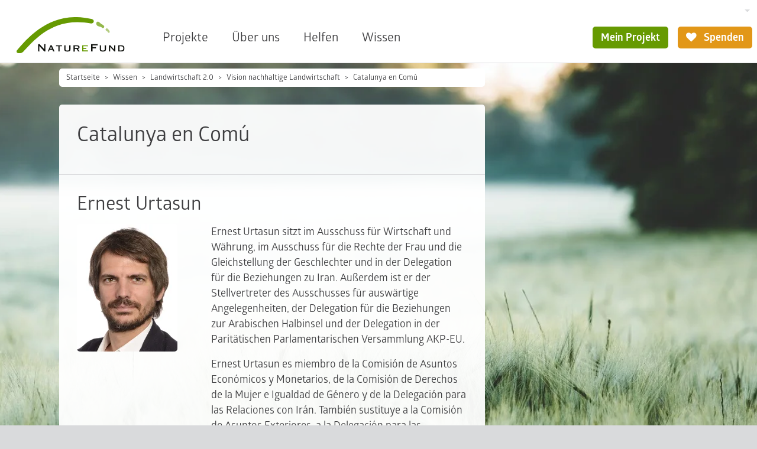

--- FILE ---
content_type: text/html; charset=utf-8
request_url: https://www.naturefund.de/landwirtschaft_20/vision/partizipation/eu_parlamentarier/spanische_eu_parlamentarier/catalunya_en_comu
body_size: 6800
content:
<!DOCTYPE html><html lang="de-DE"><head><meta charset="utf-8"><!-- This website is powered by TYPO3 - inspiring people to share! TYPO3 is a free open source Content Management Framework initially created by Kasper Skaarhoj and licensed under GNU/GPL. TYPO3 is copyright 1998-2026 of Kasper Skaarhoj. Extensions are copyright of their respective owners. Information and contribution at https://typo3.org/ --><link rel="icon" href="/typo3conf/ext/naturefund/Resources/Public/Icons/favicon.ico" type="image/vnd.microsoft.icon"><title>Catalunya en Comú | Naturefund</title><meta name="generator" content="TYPO3 CMS"/><meta name="viewport" content="width=device-width, initial-scale=1.0"/><meta name="twitter:card" content="summary"/><link rel="stylesheet" href="/typo3temp/assets/compressed/merged-a576458bb50c4a520519f7722eff901f-min.css.1769006674.gzip" media="all"><link rel="apple-touch-icon" sizes="180x180" href="/typo3conf/ext/naturefund/Resources/Public/Icons/touch-icon.png"><link rel="preload" href="/typo3conf/ext/naturefund/Resources/Public/Fonts/Glober-Bold.woff2" as="font" type="font/woff2" crossorigin><link rel="preload" href="/typo3conf/ext/naturefund/Resources/Public/Fonts/Glober-Regular.woff2" as="font" type="font/woff2" crossorigin><link rel="preload" href="/typo3conf/ext/naturefund/Resources/Public/Fonts/nf-symbols.woff2?59" as="font" type="font/woff2" crossorigin><script data-ignore="1" data-cookieconsent="statistics" type="text/plain"></script><script data-ignore="1" >(function(){if(typeof window.tx_cookieconsent_init == 'undefined'){ window.tx_cookieconsent_init = true; window.dataLayer = window.dataLayer || []; if(typeof window.gtag == 'undefined') window.gtag = function() { window.dataLayer.push(arguments); }; window.gtag('consent', 'default', { ad_storage: 'denied', analytics_storage: 'denied', ad_user_data: 'denied', ad_personalization: 'denied', wait_for_update: 500 }); setTimeout(function(){ /* Google Tag Manager */ (function(w,d,s,l,i){w[l]=w[l]||[];w[l].push({'gtm.start': new Date().getTime(),event:'gtm.js'});var f=d.getElementsByTagName(s)[0], j=d.createElement(s),dl=l!='dataLayer'?'&l='+l:'';j.async=true;j.src= 'https://www.googletagmanager.com/gtm.js?id='+i+dl;f.parentNode.insertBefore(j,f); })(window,document,'script','dataLayer','GTM-KL947QM'); /* End Google Tag Manager */ }, 0); }})();</script><script data-ignore="1" data-cookieconsent="statistics" type="text/plain">/* DP publisch Events to Tag Manager */ gtag('consent', 'update', { 'analytics_storage': 'granted' }); window.dataLayer.push({ 'event': 'dp-cookie-statistics-accept' }); /* End DP publisch Events to Tag Manager */</script><script data-ignore="1" data-cookieconsent="marketing" type="text/plain">/* DP publisch Events to Tag Manager */ gtag('consent', 'update', { 'ad_storage': 'granted', 'ad_user_data': 'granted', 'ad_personalization': 'granted' }); window.dataLayer.push({ 'event': 'dp-cookie-marketing-accept' }); /* End DP publisch Events to Tag Manager */</script><link rel="alternate" hreflang="de-DE" href="https://www.naturefund.de/landwirtschaft_20/vision/partizipation/eu_parlamentarier/spanische_eu_parlamentarier/catalunya_en_comu"/><link rel="alternate" hreflang="en-US" href="https://www.naturefund.de/en/agriculture_20/eu_parliamentarians/spanish_eu_parliamentarians/catalunya_en_comu"/><link rel="alternate" hreflang="es-ES" href="https://www.naturefund.de/es/agriculture_20/eu_parliamentarians/spanish_eu_parliamentarians/catalunya_en_comu"/><link rel="alternate" hreflang="x-default" href="https://www.naturefund.de/landwirtschaft_20/vision/partizipation/eu_parlamentarier/spanische_eu_parlamentarier/catalunya_en_comu"/>
<!-- VhsAssetsDependenciesLoaded carousel -->
</head><body class="no-touch"><div class="" id="page-bg"><picture data-count="1"><source srcset="/fileadmin/_processed_/5/a/csm_field-4423698_1920_8f41d85a68.jpg 360w, /fileadmin/_processed_/5/a/csm_field-4423698_1920_a34eed600d.jpg 422w, /fileadmin/_processed_/5/a/csm_field-4423698_1920_56110d7df8.jpg 576w, /fileadmin/_processed_/5/a/csm_field-4423698_1920_d0fd852919.jpg 607w" sizes="100vw" media="(orientation: portrait)"/><source srcset="/fileadmin/_processed_/5/a/csm_field-4423698_1920_0bed1b7b5c.jpg 640w, /fileadmin/_processed_/5/a/csm_field-4423698_1920_1776ff70b6.jpg 750w, /fileadmin/_processed_/5/a/csm_field-4423698_1920_99a4e7f967.jpg 1024w, /fileadmin/_processed_/5/a/csm_field-4423698_1920_01a742f413.jpg 1440w, /fileadmin/_processed_/5/a/csm_field-4423698_1920_2fc2eb66d2.jpg 1680w, /fileadmin/images/field-4423698_1920.jpg 1920w" sizes="100vw"/><img src="/fileadmin/_processed_/5/a/csm_field-4423698_1920_bfd6b85d94.jpg" width="1024" height="576" alt=""/></picture></div><nav class="navbar navbar-expand bg-body-primary"><style> .btn.christmas{ background-color: #691010; border: 2px solid #691010; color:#fff; } .btn.christmas i{ margin-right: 0; } .btn.christmas:hover{ color: #691010; background-color: #fff; } </style><div class="container-fluid"><div id="megamenu" class="megamenu offcanvas" tabindex="-1"><div class="offcanvas-header"><button type="button" class="btn btn-transparent btn-icon btn-right" data-bs-dismiss="offcanvas" data-bs-target="#megamenu" aria-label="Close"><i class="fn fn-cancel"></i></button></div><div class="nav-carousel"><div class="nav-carousel-items"></div><div class="nav-slide"></div></div></div><a class="navbar-brand flex-margin" href="/"><picture><img alt="Naturefund Logo" src="/typo3conf/ext/naturefund/Resources/Public/Images/logo.svg" width="145" height="48"/></picture></a><div class="navbar-content collapse navbar-collapse"><div class="d-flex justify-content-end"><div class="d-none d-lg-block"><div class="dropdown"><button type="button" class="btn-language dropdown-toggle" data-bs-toggle="dropdown" aria-label="Sprachumschalter" aria-haspopup="true" aria-expanded="false"><span class="t3js-icon icon icon-size-small icon-state-default icon-flags-de" data-identifier="flags-de"><span class="icon-markup"><img src="/typo3/sysext/core/Resources/Public/Icons/Flags/DE.png" width="16" height="16" alt=""/></span></span></button><div class="dropdown-menu dropdown-menu-end"><a class="dropdown-item" href="/en/agriculture_20/eu_parliamentarians/spanish_eu_parliamentarians/catalunya_en_comu" title="English"><span class="t3js-icon icon icon-size-small icon-state-default icon-flags-en-us-gb" data-identifier="flags-en-us-gb"><span class="icon-markup"><img src="/typo3/sysext/core/Resources/Public/Icons/Flags/en-us-gb.png" width="16" height="16" alt=""/></span></span></a><a class="dropdown-item" href="/es/agriculture_20/eu_parliamentarians/spanish_eu_parliamentarians/catalunya_en_comu" title="Español"><span class="t3js-icon icon icon-size-small icon-state-disabled icon-flags-es" data-identifier="flags-es"><span class="icon-markup"><img src="/typo3/sysext/core/Resources/Public/Icons/Flags/ES.png" width="16" height="16" alt=""/></span></span></a></div></div></div></div><div class="d-flex justify-content-end"><ul id="desktop-nav" class="navbar-nav"><li class="nav-item"><a class="nav-link" title="Projekte" href="/projekte">Projekte</a></li><li class="nav-item"><a class="nav-link" title="Über uns" href="/ueber_uns">Über uns</a></li><li class="nav-item"><a class="nav-link" title="Helfen" href="/spenden_helfen">Helfen</a></li><li class="nav-item"><a aria-current="page" class="nav-link active" title="Wissen" href="/wissen">Wissen</a></li></ul><div class="navbar-myproject"><a class="btn btn-primary" href="/anmelden"> Mein Projekt </a></div><a class="btn btn-secondary " href="/spenden_helfen/direkt_spenden"><i class="fn fn-heart"></i> Spenden </a></div></div><div class="flex-margin"></div><div class="offcanvas offcanvas-start" tabindex="-1" id="navbarNav" aria-labelledby="offcanvasNavbarLabel"><div class="offcanvas-header"><a class="navbar-brand" href="/"><picture><img alt="Naturefund Logo" src="/typo3conf/ext/naturefund/Resources/Public/Images/logo.svg" width="145" height="48"/></picture></a><button type="button" class="btn btn-transparent btn-icon btn-right" data-bs-dismiss="offcanvas" aria-label="Close"><i class="fn fn-cancel"></i></button></div><div class="offcanvas-body"><div class="nav-slide"><div class="nav-slide-item active" data-level="0"><ul class="navbar-nav"><li class="nav-item"><a class="nav-link nav-next" title="Projekte" href="/projekte?type=96">Projekte</a></li><li class="nav-item"><a class="nav-link nav-next" title="Über uns" href="/ueber_uns?type=96">Über uns</a></li><li class="nav-item"><a class="nav-link nav-next" title="Helfen" href="/spenden_helfen?type=96">Helfen</a></li><li class="nav-item"><a class="nav-link nav-next" title="Wissen" href="/wissen?type=96">Wissen</a></li></ul></div></div><div class="buttons buttons-stacked mb-2"><a class="btn btn-lg btn-primary" href="/spenden_helfen/direkt_spenden"><i class="fn fn-heart"></i> Jetzt Spenden </a></div></div></div><button class="btn btn-mob fn-menu2" type="button" data-bs-toggle="offcanvas" data-bs-target="#navbarNav" aria-controls="navbarNav" aria-expanded="false" aria-label="Toggle navigation"></button></div></nav><div id="top" class="container-fluid"><!--TYPO3SEARCH_begin--><nav class="breadcrumbs" aria-label="breadcrumb"><ol class="breadcrumb breadcrumb-main"><li class="breadcrumb-item"><a href="/">Startseite</a></li><li class="breadcrumb-item"><a href="/wissen">Wissen</a></li><li class="breadcrumb-item"><a href="/landwirtschaft_20">Landwirtschaft 2.0</a></li><li class="breadcrumb-item"><a href="/landwirtschaft_20/vision">Vision nachhaltige Landwirtschaft</a></li><li class="breadcrumb-item active" aria-current="page">Catalunya en Comú</li></ol></nav><div class="col-main bg-trans nfce-group last-child right-col"><div id="c10126" class="nfce nfce-default"><h1 class="">Catalunya en Comú</h1><div class="nfce-txt"></div></div><div id="c10127" class="nfce nfce-textpic nfce-default"><h2 class="">Ernest Urtasun</h2><div class="row"><div class="col-4 col-12-sm"><figure><img class="nfce-img" src="/fileadmin/images/Projekte/Die_Landwirtschaft_von_morgen/EU_Parlamentsabgeordnete/Ernest_Urtasun.jpg" srcset="/fileadmin/images/Projekte/Die_Landwirtschaft_von_morgen/EU_Parlamentsabgeordnete/Ernest_Urtasun.jpg 170w" sizes="(min-width: 1200px) 207px, 100vw" width="170" height="215" alt=""/></figure></div><div class="col-8 col-12-sm"><div class="nfce-txt"><p>Ernest Urtasun sitzt im Ausschuss für Wirtschaft und Währung, im Ausschuss für die Rechte der Frau und die Gleichstellung der Geschlechter und in der Delegation für die Beziehungen zu Iran. Außerdem ist er der Stellvertreter des Ausschusses für auswärtige Angelegenheiten, der Delegation für die Beziehungen zur Arabischen Halbinsel und der Delegation in der Paritätischen Parlamentarischen Versammlung AKP-EU.</p><p>Ernest Urtasun es miembro de la Comisión de Asuntos Económicos y Monetarios, de la Comisión de Derechos de la Mujer e Igualdad de Género y de la Delegación para las Relaciones con Irán. También sustituye a la Comisión de Asuntos Exteriores, a la Delegación para las Relaciones con la Península Árabe y a la Delegación en la Asamblea Parlamentaria Paritaria ACP-UE.</p><h2>Kontakt:</h2><p>Tel:&nbsp;0032 2 28 45798</p><p><a href="#" class="link-mail" data-mailto-token="jxfiql7bokbpq+roqxprkXbrolmxoi+brolmx+br" data-mailto-vector="-3">ernest.urtasun(at)europarl.europa.eu</a></p><p><a href="http://www.ernesturtasun.eu" target="_blank" class="link-external-blank" rel="noreferrer">www.ernesturtasun.eu</a></p></div></div></div></div></div><div class="col-right bg-trans nfce-group"></div><!--TYPO3SEARCH_end--></div><footer><div class="container container-full"><div class="foot-partner row"><div class="col-3 col-12-nav"><div id="c24756" class="nfce nfce-transparent"><div class="nfce-txt"><p><strong>Unsere wichtigsten Förderer und Partner</strong></p></div></div></div><div class="col-9 col-12-nav"><div class="foot-logos"><div class="foot-logo"><a href="https://www.bmz.de/de"><img alt="Logo Bundesministerium für wirtschaftliche Zusammenarbeit und Entwicklung" loading="lazy" src="/fileadmin/_processed_/d/6/csm_BMZ-Logo-Footer-groesser_e56e612ef0.png" srcset="/fileadmin/_processed_/d/6/csm_BMZ-Logo-Footer-groesser_e56e612ef0.png 186w, /fileadmin/_processed_/d/6/csm_BMZ-Logo-Footer-groesser_b4c7c4c780.png 372w" sizes="(min-width: 186px) 186px, 100vw" width="186" height="60"/></a></div><div class="foot-logo"><a href="https://www.postcode-lotterie.de/projekte"><img alt="Logo Deutsche Postcode Lotterie" loading="lazy" src="/fileadmin/_processed_/8/d/csm_DPL-Logo-Footer-dunkler_7391653d40.png" srcset="/fileadmin/_processed_/8/d/csm_DPL-Logo-Footer-dunkler_7391653d40.png 186w, /fileadmin/_processed_/8/d/csm_DPL-Logo-Footer-dunkler_550b6f7706.png 372w" sizes="(min-width: 186px) 186px, 100vw" width="186" height="70"/></a></div><div class="foot-logo"><a href="https://labio.de/engagement/"><img alt="Logo La&#039;BiO!" loading="lazy" src="/fileadmin/_processed_/7/d/csm_LaBIO-Logo-Footer-heller_70995dd2f2.png" srcset="/fileadmin/_processed_/7/d/csm_LaBIO-Logo-Footer-heller_70995dd2f2.png 186w, /fileadmin/_processed_/7/d/csm_LaBIO-Logo-Footer-heller_8d81e8725d.png 372w" sizes="(min-width: 186px) 186px, 100vw" width="186" height="70"/></a></div><div class="foot-logo"><a href="https://www.duh.de/home/" title="Deutsche Umwelthilfe"><img alt="Logo Deutsche Umwelthilfe" loading="lazy" src="/fileadmin/_processed_/0/5/csm_DUH-Logo-Footer_35c6e3beb7.png" srcset="/fileadmin/_processed_/0/5/csm_DUH-Logo-Footer_35c6e3beb7.png 186w, /fileadmin/_processed_/0/5/csm_DUH-Logo-Footer_10b5b39e4c.png 372w" sizes="(min-width: 186px) 186px, 100vw" width="186" height="70"/></a></div></div></div></div><div class="foot-bottom row"><div class="col-auto col-12-nav"><div id="c7728" class="nfce nfce-transparent"><div class="nfce-txt"><p><strong>Naturefund e. V.</strong><br /> Karl-Glässing-Straße 5<br /> 65183 Wiesbaden</p><p>T. +49 611 504 581 011<br /><a href="#" class="link-mail" data-mailto-token="jxfiql7fkclXkxqrobcrka+ab" data-mailto-vector="-3">E.&nbsp;info(at)naturefund.de</a></p></div></div></div><div class="col-auto col-12-nav foot-middle"><div id="c24714" class="nfce nfce-transparent"><div class="nfce-txt"><p><a href="/newsletter" class="btn btn-transparent">Newsletter anmelden</a></p><div class="row social"><div class="col"><a href="https://www.facebook.com/naturefund" title="Facebook" target="_blank" rel="noreferrer"><i class="fn fn-facebook"></i></a></div><div class="col"><a href="https://www.youtube.com/user/Naturefund" title="YouTube" target="_blank" rel="noreferrer"><i class="fn fn-youtube"></i></a></div><div class="col"><a href="https://www.instagram.com/naturefundev/" title="Instragram" target="_blank" rel="noreferrer"><i class="fn fn-instagram"></i></a></div><div class="col"><a href="https://www.linkedin.com/company/naturefund-e.-v./" title="Linkedin" target="_blank" rel="noreferrer"><i class="fn fn-linkedin"></i></a></div></div></div></div></div><div class="col-auto col-12-nav foot-menu"><div class="foot-imgs"><div id="c6861" class="nfce nfce-transparent"><figure><a href="https://www.transparente-zivilgesellschaft.de/"><img class="nfce-img" title="Initiative Transparente Zivilgesellschaft" alt="Initiative Transparente Zivilgesellschaft" src="/fileadmin/_processed_/d/6/csm_ITZ-Logo-Footer_aee6815506.png" width="280" height="80"/></a></figure></div><div id="c24774" class="nfce nfce-transparent"><figure><a href="/ueber_uns/auszeichnungen"><img class="nfce-img" title="leben.natur.vielfalt - die UN-Dekade" alt="leben.natur.vielfalt - die UN-Dekade" src="/fileadmin/_processed_/8/f/csm_UN-Dekade-Logo-Footer_863c16e5d3.png" width="280" height="71"/></a></figure></div></div><ul><li class="nav-item"><a class="nav-link" title="Datenschutz" href="/datenschutz">Datenschutz</a></li><li class="nav-item"><a class="nav-link" title="Impressum" href="/impressum">Impressum</a></li><li class="nav-item"><a class="nav-link" title="Kontodaten" href="/spenden_helfen/kontodaten">Kontodaten</a></li><li class="nav-item"><a class="nav-link" title="Satzung" href="/ueber_uns/satzung">Satzung</a></li></ul></div></div><div class="foot-sticky d-nav-none"><a class="btn btn-lg btn-primary " href="/spenden_helfen/direkt_spenden"><i class="fn fn-heart"></i> Spenden </a></div></div></footer><script src="https://cdnjs.cloudflare.com/ajax/libs/jquery/3.6.3/jquery.min.js" integrity="sha512-STof4xm1wgkfm7heWqFJVn58Hm3EtS31XFaagaa8VMReCXAkQnJZ+jEy8PCC/iT18dFy95WcExNHFTqLyp72eQ==" crossorigin="anonymous"></script><script src="https://cdnjs.cloudflare.com/ajax/libs/bootstrap/5.2.3/js/bootstrap.bundle.min.js" integrity="sha512-i9cEfJwUwViEPFKdC1enz4ZRGBj8YQo6QByFTF92YXHi7waCqyexvRD75S5NVTsSiTv7rKWqG9Y5eFxmRsOn0A==" crossorigin="anonymous"></script><script src="https://cdnjs.cloudflare.com/ajax/libs/picturefill/3.0.3/picturefill.min.js" integrity="sha256-iT+n/otuaeKCgxnASny7bxKeqCDbaV1M7VdX1ZRQtqg=" crossorigin="anonymous"></script><script src="/typo3temp/assets/compressed/merged-1ed71ae64801f218bb5cd78e8189ef4b-min.js.1769006705.gzip"></script><script async="async" src="/typo3temp/assets/js/cfd16b174d7f7b046e20adbc2e0a1094.1719920722.js"></script><script type="text/plain" data-ignore="1" data-dp-cookieDesc="layout"> Diese Website benutzt Cookies, die für den technischen Betrieb der Website erforderlich sind und stets gesetzt werden. Andere Cookies, um Inhalte und Anzeigen zu personalisieren und die Zugriffe auf unsere Website zu analysieren, werden nur mit Ihrer Zustimmung gesetzt. Außerdem geben wir Informationen zu Ihrer Verwendung unserer Website an unsere Partner für soziale Medien, Werbung und Analysen weiter. <a aria-label="Mehr Infos about cookies" role="button" class="cc-link" href="/datenschutz" rel="noopener noreferrer nofollow" target="_blank" > Mehr Infos </a></script><script type="text/plain" data-ignore="1" data-dp-cookieSelect="layout"><div class="dp--cookie-check"><label for="dp--cookie-required"><input class="dp--check-box" id="dp--cookie-required" type="checkbox" name="" value="" checked disabled> Notwendig </label><label for="dp--cookie-statistics"><input class="dp--check-box" id="dp--cookie-statistics" type="checkbox" name="" value=""> Statistiken </label><label for="dp--cookie-marketing"><input class="dp--check-box" id="dp--cookie-marketing" type="checkbox" name="" value=""> Marketing </label></div></script><script type="text/plain" data-ignore="1" data-dp-cookieRevoke="layout"><div class="dp--revoke {{classes}}"><i class="dp--icon-fingerprint"></i><span class="dp--hover">Cookies</span></div></script><script type="text/plain" data-ignore="1" data-dp-cookieIframe="layout"><div class="dp--overlay-inner" data-nosnippet><div class="dp--overlay-header">{{notice}}</div><div class="dp--overlay-description">{{desc}}</div><div class="dp--overlay-button"><button class="db--overlay-submit" onclick="window.DPCookieConsent.forceAccept(this)" data-cookieconsent="{{type}}"> {{btn}} </button></div></div></script><script type="text/javascript" data-ignore="1"> window.cookieconsent_options = { overlay: { notice: true, box: { background: '#BA0000', text: '#FFFFFF' }, btn: { background: '#B81839', text: '#FFFFFF' } }, content: { message:'Diese Website benutzt Cookies, die für den technischen Betrieb der Website erforderlich sind und stets gesetzt werden. Andere Cookies, um Inhalte und Anzeigen zu personalisieren und die Zugriffe auf unsere Website zu analysieren, werden nur mit Ihrer Zustimmung gesetzt. Außerdem geben wir Informationen zu Ihrer Verwendung unserer Website an unsere Partner für soziale Medien, Werbung und Analysen weiter.', dismiss:'Cookies zulassen!', allow:'Speichern', deny: 'Ablehnen', link:'Mehr Infos', href:'/datenschutz', target:'_blank', 'allow-all': 'Alle akzeptieren!', config: 'Anpassen', 'config-header': 'Einstellungen für die Zustimmung anpassen', cookie: 'Cookies', duration: 'Duration', vendor: 'Vendor', media: { notice: 'Cookie-Hinweis', desc: 'Durch das Laden dieser Ressource wird eine Verbindung zu externen Servern hergestellt, die Cookies und andere Tracking-Technologien verwenden, um die Benutzererfahrung zu personalisieren und zu verbessern. Weitere Informationen finden Sie in unserer Datenschutzerklärung.', btn: 'Erlaube Cookies und lade diese Ressource', } }, theme: 'classic', position: 'bottom-right', type: 'extend', revokable: true, reloadOnRevoke: false, checkboxes: {"statistics":"true","marketing":"true"}, cookies: [{"field":"required","name":"Required","cookies":[{"cookie_name":"naturefund_session","cookie_description_short":"","cookie_description":"\u003Cp\u003EF\u00fcr die Funktion von Teilen der Webseite notwendig.\u003C\/p\u003E\r\n","cookie_duration":"0","cookie_duration_time":null,"cookie_vendor":"Naturefund","cookie_vendor_link":""},{"cookie_name":"dp_cookieconsent_status","cookie_description_short":"","cookie_description":"\u003Cp\u003EWird ben\u00f6tigt, um eine Zustimmung\/Ablehnung zur Cookieverarbeitung zu speichern.\u003C\/p\u003E\r\n","cookie_duration":"1","cookie_duration_time":"Year(s)","cookie_vendor":"DP Cookieconsent","cookie_vendor_link":""}]},{"field":"marketing","name":"Marketing","cookies":[{"cookie_name":"IDE","cookie_description_short":"doubleclick.net","cookie_description":"\u003Cp\u003EEnth\u00e4lt eine zufallsgenerierte User-ID. Anhand dieser ID kann Google den User \u00fcber verschiedene Websites domain\u00fcbergreifend wiedererkennen und personalisierte Werbung ausspielen.\u003C\/p\u003E\r\n","cookie_duration":"1","cookie_duration_time":"Year(s)","cookie_vendor":"Google Analytics","cookie_vendor_link":""}]},{"field":"statistics","name":"Statistics","cookies":[{"cookie_name":"_ga","cookie_description_short":"","cookie_description":"\u003Cp\u003EEnth\u00e4lt eine zufallsgenerierte User-ID. Anhand dieser ID kann Google Analytics wiederkehrende User auf dieser Website wiedererkennen und die Daten von fr\u00fcheren Besuchen zusammenf\u00fchren.\u003C\/p\u003E\r\n","cookie_duration":"2","cookie_duration_time":"Year(s)","cookie_vendor":"Google Analytics","cookie_vendor_link":""},{"cookie_name":"_ga_MHYV9VCTBQ","cookie_description_short":"","cookie_description":"\u003Cp\u003EEnth\u00e4lt eine zufallsgenerierte User-ID. Anhand dieser ID kann Google Analytics wiederkehrende User auf dieser Website wiedererkennen und die Daten von fr\u00fcheren Besuchen zusammenf\u00fchren.\u003C\/p\u003E\r\n","cookie_duration":"2","cookie_duration_time":"Year(s)","cookie_vendor":"Google Analytics","cookie_vendor_link":""},{"cookie_name":"sib_cuid","cookie_description_short":"","cookie_description":"\u003Cp\u003ESendinBlue sets this cookie to store unique visits.\u003C\/p\u003E\r\n","cookie_duration":"180","cookie_duration_time":"Day(s)","cookie_vendor":"Brevo","cookie_vendor_link":"https:\/\/brevo.com"}]}], palette: { popup: { background: '#FFFFFF', text: '#3E3E40' }, button: { background: '#E29718', text: '#FFFFFF', } } }; </script>
<script type="text/javascript" src="/typo3temp/assets/vhs/vhs-assets-carousel.1769005975.js"></script></body></html>